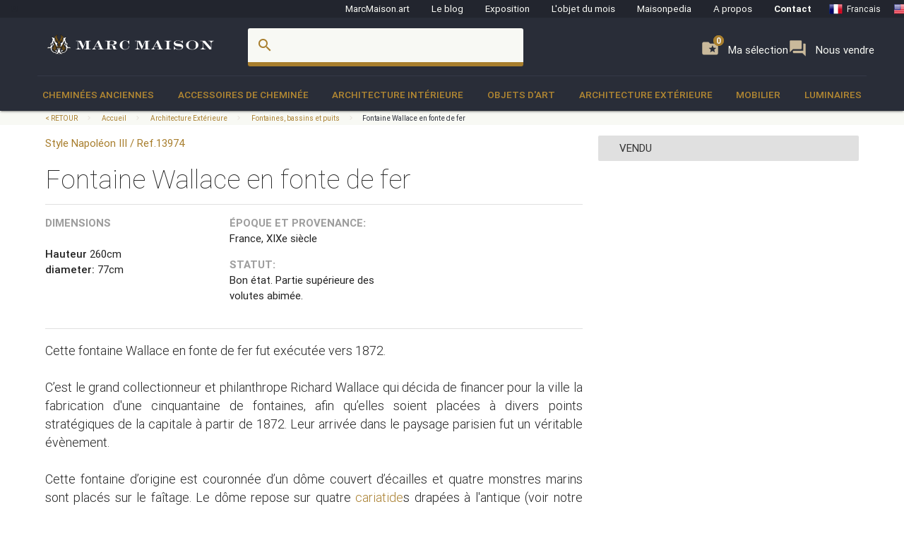

--- FILE ---
content_type: text/html; charset=UTF-8
request_url: https://marcmaison.fr/Architecture-Exterieure/fontaines-bassins-et-puits/fontaine-wallace-fontaine-en-fonte-13974
body_size: 17700
content:

<!DOCTYPE html>
<html prefix="og: http://ogp.me/ns#" lang='fr'>
    <head>
        <meta charset="UTF-8"/>
        <title>
                                Fontaine Wallace en fonte de fer - Fontaines, bassins et puits         </title>
        
        
        
        <meta name="theme-color" content="#22252e"/>
        <meta name="p:domain_verify" content="5945d879750d723fb91479f49deea199"/>
        <meta name="description" content="Cette fontaine Wallace en fonte de fer fut exécutée vers 1872. 

C’est le grand collectionneur et philanthrope Richard Wallace qui décida de financer pour la ville la fabrication d'une cinquantaine de fontaines, afin qu’elles soient placées à divers points stratégiques de la capitale à partir de 1872. Leur arrivée dans le paysage parisien fut un véritable évènement. 

Cette fontaine d’origine est couronnée d’un dôme couvert d’écailles et quatre monstres marins sont placés sur le faîtage. Le dôme repose sur quatre cariatides drapées à l'antique (voir notre article « cariatide »). Elles reposent sur un important socle octogonal à volutes ornées de coquilles et de tritons en bas-relief s'enroulant autour du trident de Poséidon. 

Le modèle des Fontaines Wallace est dû au sculpteur nantais Charles-Auguste Lebourg, qui les imagine d’après des croquis de Richard Wallace. La réalisation des fontaines fut alors confiée à la plus grande fonderie d’art de France : la Fonderie du Val d'Osne, en Haute-Marne ; aujourd’hui, à la suite de la fermeture du Val d'Osne, c'est la société GHM, à Sommevoire, qui prit sa suite pour la fabrication de ces fontaines historiques. "/>
                        <meta name="keywords" content=" Autre 19e siècle Architecture Extérieure Fontaines, bassins et puits  Napoléon III"/>
                <meta name="robots" content="index, follow"/>
        <link rel="icon" href="/favicon.ico" type="image/x-icon" />
        <link rel="shortcut icon" href="/favicon.ico" type="image/x-icon" />
        <link rel="apple-touch-icon" sizes="57x57" href="/apple-icon-57x57.png">
        <link rel="apple-touch-icon" sizes="60x60" href="/apple-icon-60x60.png">
        <link rel="apple-touch-icon" sizes="72x72" href="/apple-icon-72x72.png">
        <link rel="apple-touch-icon" sizes="76x76" href="/apple-icon-76x76.png">
        <link rel="apple-touch-icon" sizes="114x114" href="/apple-icon-114x114.png">
        <link rel="apple-touch-icon" sizes="120x120" href="/apple-icon-120x120.png">
        <link rel="apple-touch-icon" sizes="144x144" href="/apple-icon-144x144.png">
        <link rel="apple-touch-icon" sizes="152x152" href="/apple-icon-152x152.png">
        <link rel="apple-touch-icon" sizes="180x180" href="/apple-icon-180x180.png">
        <link rel="icon" type="image/png" sizes="192x192"  href="/android-icon-192x192.png">
        <link rel="icon" type="image/png" sizes="32x32" href="/favicon-32x32.png">
        <link rel="icon" type="image/png" sizes="96x96" href="/favicon-96x96.png">
        <link rel="icon" type="image/png" sizes="16x16" href="/favicon-16x16.png">
        <link rel="manifest" href="/manifest.json">
        <meta name="msapplication-TileColor" content="#292D38">
        <meta name="msapplication-TileImage" content="/ms-icon-144x144.png">
        <meta name="theme-color" content="#292D38">

        <meta name="viewport" content="width=device-width, initial-scale=1, maximum-scale=5.0">

        <!-- CSS-->
        <link href="https://fonts.googleapis.com/icon?family=Material+Icons" rel="stylesheet">
        <link href="https://maxcdn.bootstrapcdn.com/font-awesome/4.7.0/css/font-awesome.min.css" type="text/css" rel="stylesheet" media="screen,projection">
        <link href="/css/materialize.css" type="text/css" rel="stylesheet" media="screen,projection">

        
                <!--page item view-->
        
<!-- OPEN GRAPH METATAGS GOOD FOR PINTEREST RICH PINS
============================================= -->
<meta property="og:title" content="Fontaine Wallace en fonte de fer - Fontaines, bassins et puits " />
<meta property="og:description" content="Cette fontaine Wallace en fonte de fer fut exécutée vers 1872. 

C’est le grand collectionneur et philanthrope Richard Wallace qui décida de financer pour la ville la fabrication d'une cinquantaine de fontaines, afin qu’elles soient placées à divers points stratégiques de la capitale à partir de 1872. Leur arrivée dans le paysage parisien fut un véritable évènement. 

Cette fontaine d’origine est couronnée d’un dôme couvert d’écailles et quatre monstres marins sont placés sur le faîtage. Le dôme repose sur quatre cariatides drapées à l'antique (voir notre article « cariatide »). Elles reposent sur un important socle octogonal à volutes ornées de coquilles et de tritons en bas-relief s'enroulant autour du trident de Poséidon. 

Le modèle des Fontaines Wallace est dû au sculpteur nantais Charles-Auguste Lebourg, qui les imagine d’après des croquis de Richard Wallace. La réalisation des fontaines fut alors confiée à la plus grande fonderie d’art de France : la Fonderie du Val d'Osne, en Haute-Marne ; aujourd’hui, à la suite de la fermeture du Val d'Osne, c'est la société GHM, à Sommevoire, qui prit sa suite pour la fabrication de ces fontaines historiques. " />
<meta property="og:type" content="product" />
<meta property="og:url" content="https://www.marcmaison.com/items/view/fontaine-wallace-fontaine-en-fonte-13974" />
<meta property="og:site_name" content="Marc Maison" />
<meta property="og:availability" content="sold" />
<!--
<meta property="og:see_also"
content="" />
<meta property="product:color" content="todo" >
<meta property="product:color:map" content="todo" >
--!>

<!-- TWITTER METATAGS GOOD FOR SEO
============================================= -->
<meta name=”twitter:card” content=”summary”>
<meta name=”twitter:site” content=”DaisyMarcMaison”>
<!--<meta name=”twitter:url” content=”https://www.marcmaison.com”>-->
<meta name=”twitter:title” content=”Fontaine Wallace en fonte de fer”>
<meta name=”twitter:image” content=”https://www.marcmaison.com/visuals/Fontaine_Wallace_en_fonte_de_fer.jpg”>    


        

<!-- SCHEMA.ORG MICROTAGS : Items>view
    ============================================= -->
<script type="application/ld+json">
{"@context": "https://schema.org","@type": "Product","name": "Fontaine Wallace en fonte de fer","identifier": "13974","description": "This Wallace fountain in cast iron was executed around 1872. It was the great collector and philanthropist Richard Wallace who decided to finance the manufacture of about fifty fountains for the city, to be placed at various strategic points in the capital starting in 1872. Their arrival in the Parisian landscape was a real event.This original fountain is crowned with a dome covered in scales, with four sea monsters placed on the ridge. The dome rests on four caryatids draped in antique style (see our article  caryatid ). They rest on a large octagonal base with volutes decorated with shells and tritons in bas-relief winding around Poseidon’s trident. The model of the Wallace Fountains is due to the Nantes sculptor Charles-Auguste Lebourg, who imagined them based on sketches by Richard Wallace. The realization of the fountains was then entrusted to the largest art foundry in France: the Val d'Osne Foundry in Haute-Marne; today, following the closure of Val d'Osne, it is the GHM company in Sommevoire that has taken over the manufacture of these historic fountains.  ","image": "https://www.marcmaison.com/visuals/13974/Fontaine_Wallace_en_fonte_de_fer.jpg","itemCondition": "Bon état. Partie supérieure des volutes abimée.","category": "Architecture Extérieure > Fontaines, bassins et puits ","color": "Peint   " ,"material": " ","offers": {"@type": "Offer","itemCondition": "https://schema.org/UsedCondition","availability": "https://schema.org/SoldOut","priceCurrency": "EUR","seller": {"@type": "FurnitureStore","image": "https://www.marcmaison.com/img/brand/marcmaison-brand-letters-invert.svg","name": "Marc Maison Galerie","address": {"@type": "PostalAddress","streetAddress": "120 rue des Rosiers","addressLocality": "Saint-Ouen","addressRegion": "Seine Saint Denis","postalCode": "93400","addressCountry": "FR","telephone": "+33.1.42.25.12.79"}}},"brand": {"@type": "Person","name": "Marc Maison"},"width": "","height": "260cm","depth": ""}</script>        
        <script src="https://maps.googleapis.com/maps/api/js?sensor=false" type="text/javascript"></script>
        <!--<script type="text/javascript" src="/js/jquery.noty.packaged.min.js"></script> -->

    </head>
    <body>
    
        <!-- HEADER ===================================================-->
<div class="fixed-action-btn hide-on-large-and-up">
  <a class="button--mobile-nav primary btn-floating btn-large waves-effect waves-light hide-on-large-only" href="#" data-activates="mobile-nav"><i class="material-icons large white-text">menu</i></a>
</div>
<header class="cd-auto-hide-header">
  <nav class="navLevel1 hide-on-med-and-down">

      <a class="navLevel1-account modal-trigger" href="#login">
        <i class="material-icons">account_box</i> &nbsp;&nbsp;
      </a>

    <!-- <div style="justify-content: space-between"> -->
      <a href="https://marcmaison.art">MarcMaison.art</a>
      <a href="https://blog.marcmaison.com">Le blog</a>
      <!--   controller Items, action byexposition, title Monthly column -->
      <a href="https://marc-maison.fr/expos">Exposition</a>
      <a href="https://marcmaison.fr/monthly-column-antiques">L'objet du mois</a>
      <a href="/architectural-antiques-resources-index">Maisonpedia</a>
      <!-- &nbsp;&nbsp;&nbsp;||&nbsp;&nbsp;&nbsp; -->
      <a href="/about">A propos</a>
      <!-- &nbsp;&nbsp;&nbsp;||&nbsp;&nbsp;&nbsp; -->
      <a class="strong" href="/contact">Contact</a>
      <!-- &nbsp;&nbsp;&nbsp;||&nbsp;&nbsp;&nbsp;&nbsp;&nbsp;&nbsp; -->
      
<div class="navLevel1-langs">

<ul class="navLevel1-flags">
<li><a href="http://www.marcmaison.fr:/Architecture-Exterieure/fontaines-bassins-et-puits/fontaine-wallace-fontaine-en-fonte-13974"><img src="/img/flags/fr.png" alt="fr"><span class="hide-on-small-only">Francais</span></a></li>
<li><a href="http://www.marcmaison.com:/Architectural-Exterior/fountains-wells-basins/wallace-fountain-cast-iron-fountain-13974"><img src="/img/flags/us.png" alt="en"><span class="hide-on-small-only">English</span></a></li>
<li><a href="http://www.marcmaison.com:/Architectural-Exterior/fountains-wells-basins/wallace-fountain-cast-iron-fountain-13974"><img src="/img/flags/ru.png" alt="ru"><span class="hide-on-small-only">Russe</span></a></li>
</ul>
&nbsp;&nbsp;|&nbsp;&nbsp;
<div id="google_translate_element">
<script type="text/javascript">
var duplicate_google_translate_counter = 0;//this stops google adding button multiple times
   
function googleTranslateElementInit() {
    if (duplicate_google_translate_counter == 0) {
        new google.translate.TranslateElement({pageLanguage: 'fr', 
                layout: google.translate.TranslateElement.InlineLayout.SIMPLE, 
                autoDisplay: false}, 'google_translate_element');
    }
    duplicate_google_translate_counter++;
}
</script>
<script type="text/javascript" src="//translate.google.com/translate_a/element.js?cb=googleTranslateElementInit"></script>
</div>
</div>    <!-- </div> -->
  </nav>
  <nav class="navLevel2">
    <div class="container">
      <div class="row">
        <div class="col s8 m5 l3">
          <div class="brand-logo valign-wrapper">
            <a href="/">
              <img class="responsive-img" src="/img/brand/marcmaison-brand.svg" alt="Marc Maison Logo">
            </a>
          </div>
        </div>
        <div class="col s2 m6 l6 hide-on-med-and-down">
          <!-- search bar-->
          <form id="autocomplete-search-form" method="POST" action="/search">
            <div class="input-field col s12">
              <input class="autocomplete" id="autocomplete-input" name="autocomplete-input" type="text" >
              <label class="label-icon" for="autocomplete-input"><i class="material-icons">search</i></label><i id="autocomplete-reset" class="material-icons">close</i>
            </div>
          </form>
        </div>
        <div class="col s4 m3 l3 push-s3 push-m6 push-l1 wishlist-padding hide-on-med-and-down" style="display:flex;gap:10px">
          <p>
            <a class="selection" href="/add-to-my-whishlist">
              <i class="material-icons">folder_special </i>
              <span>Ma sélection</span>
              <span class="badge--selection">0</span>
            </a>
          </p>
          <p>
            <a class="selection" href="https://marc-maison.fr/ventes">
              <i class="material-icons">forum </i>
              <span>Nous vendre</span>
              <span class="badge--selection">0</span>
            </a>
          </p>
        </div>
      </div>
    </div>
  </nav>
  <nav class="navLevel3 hide-on-med-and-down">
  <div class="container">
    <div class="row">
      <ul class="bordure">
                        <li class="dropdown"><a class="dropdown-menu" href="/Fireplace-Mantels">Cheminées anciennes</a>
          <div class="navLevel3-dropdownContent">
            <div class="navLevel3-dropdownContent--sousCat">
                            <ul class="sousCategories">
                <li class="sousCat valign-wrapper mm-blanc darken-1">
                  <h1>
                    Cheminées anciennes                  <br>
                  <a class="btn waves-effect waves-light btn-block left-align " href="/Fireplace-Mantels">Tout voir<i class="material-icons">chevron_right </i></a>
                  </h1>
                </li>

                                <li class="sousCat">
                  <a class="sousCat--vig" href="/Fireplace-Mantels/marble">
                    <img class="img-responsive ezload" src="/categories/home_cat_cm.png"  data-src="/categories/home_cat_cm.png" alt="Cheminées anciennes > Marbre menu" width="100%">
                    <p class="strong uppercase">Marbre</p>
                    </a>
                  </li>
                                <li class="sousCat">
                  <a class="sousCat--vig" href="/Fireplace-Mantels/stone">
                    <img class="img-responsive ezload" src="/categories/home_cat_cp.png"  data-src="/categories/home_cat_cp.png" alt="Cheminées anciennes > Pierre menu" width="100%">
                    <p class="strong uppercase">Pierre</p>
                    </a>
                  </li>
                                <li class="sousCat">
                  <a class="sousCat--vig" href="/Fireplace-Mantels/wood">
                    <img class="img-responsive ezload" src="/categories/home_cat_cb.png"  data-src="/categories/home_cat_cb.png" alt="Cheminées anciennes > Bois menu" width="100%">
                    <p class="strong uppercase">Bois</p>
                    </a>
                  </li>
                                <li class="sousCat">
                  <a class="sousCat--vig" href="/Fireplace-Mantels/ceramic-iron">
                    <img class="img-responsive ezload" src="/categories/home_cat_ca.png"  data-src="/categories/home_cat_ca.png" alt="Cheminées anciennes > Grès-fonte menu" width="100%">
                    <p class="strong uppercase">Grès-fonte</p>
                    </a>
                  </li>
                                                              </ul>
            </div>
          </div>
        </li>
              <li class="dropdown"><a class="dropdown-menu" href="/Accessoires-de-Cheminee">Accessoires de cheminée</a>
          <div class="navLevel3-dropdownContent">
            <div class="navLevel3-dropdownContent--sousCat">
                            <ul class="sousCategories">
                <li class="sousCat valign-wrapper mm-blanc darken-1">
                  <h1>
                    Accessoires de cheminée                  <br>
                  <a class="btn waves-effect waves-light btn-block left-align " href="/Accessoires-de-Cheminee">Tout voir<i class="material-icons">chevron_right </i></a>
                  </h1>
                </li>

                                <li class="sousCat">
                  <a class="sousCat--vig" href="/Accessoires-de-Cheminee/pare-etincelle-et-ecrans">
                    <img class="img-responsive ezload" src="/categories/home_cat_me.png"  data-src="/categories/home_cat_me.png" alt="Accessoires de cheminée > Pare étincelle et écrans menu" width="100%">
                    <p class="strong uppercase">Pare étincelle et écrans</p>
                    </a>
                  </li>
                                <li class="sousCat">
                  <a class="sousCat--vig" href="/Accessoires-de-Cheminee/Chenets-landiers">
                    <img class="img-responsive ezload" src="/categories/home_cat_mc.png"  data-src="/categories/home_cat_mc.png" alt="Accessoires de cheminée > Chenêts, landiers menu" width="100%">
                    <p class="strong uppercase">Chenêts, landiers</p>
                    </a>
                  </li>
                                <li class="sousCat">
                  <a class="sousCat--vig" href="/Accessoires-de-Cheminee/plaques-de-cheminee">
                    <img class="img-responsive ezload" src="/categories/home_cat_mp.png"  data-src="/categories/home_cat_mp.png" alt="Accessoires de cheminée > Plaques de cheminée menu" width="100%">
                    <p class="strong uppercase">Plaques de cheminée</p>
                    </a>
                  </li>
                                <li class="sousCat">
                  <a class="sousCat--vig" href="/Accessoires-de-Cheminee/serviteurs-et-accessoires">
                    <img class="img-responsive ezload" src="/categories/home_cat_ms.png"  data-src="/categories/home_cat_ms.png" alt="Accessoires de cheminée > Serviteurs et accessoires menu" width="100%">
                    <p class="strong uppercase">Serviteurs et accessoires</p>
                    </a>
                  </li>
                                                <li class="sousCat">
                                    <a class="sousCat--vig" href="/Interior-Decoration/overmantels-and-mirrors">
                    <img class="img-responsive ezload" src="/categories/home_cat_id.png"  data-src="/categories/home_cat_id.png" alt="Architecture Intérieure > Glaces, miroirs et trumeaux  menu" width="100%">
                    <p class="strong uppercase">Glaces, miroirs et trumeaux </p>
                    </a>
                  </li>
                                              </ul>
            </div>
          </div>
        </li>
              <li class="dropdown"><a class="dropdown-menu" href="/Interior-Decoration">Architecture Intérieure</a>
          <div class="navLevel3-dropdownContent">
            <div class="navLevel3-dropdownContent--sousCat">
                            <ul class="sousCategories">
                <li class="sousCat valign-wrapper mm-blanc darken-1">
                  <h1>
                    Architecture Intérieure                  <br>
                  <a class="btn waves-effect waves-light btn-block left-align " href="/Interior-Decoration">Tout voir<i class="material-icons">chevron_right </i></a>
                  </h1>
                </li>

                                <li class="sousCat">
                  <a class="sousCat--vig" href="/Interior-Decoration/overmantels-and-mirrors">
                    <img class="img-responsive ezload" src="/categories/home_cat_id.png"  data-src="/categories/home_cat_id.png" alt="Architecture Intérieure > Glaces, miroirs et trumeaux  menu" width="100%">
                    <p class="strong uppercase">Glaces, miroirs et trumeaux </p>
                    </a>
                  </li>
                                <li class="sousCat">
                  <a class="sousCat--vig" href="/Interior-Decoration/antique-doors">
                    <img class="img-responsive ezload" src="/categories/home_cat_ip.png"  data-src="/categories/home_cat_ip.png" alt="Architecture Intérieure > Portes menu" width="100%">
                    <p class="strong uppercase">Portes</p>
                    </a>
                  </li>
                                <li class="sousCat">
                  <a class="sousCat--vig" href="/Interior-Decoration/floors">
                    <img class="img-responsive ezload" src="/categories/home_cat_if.png"  data-src="/categories/home_cat_if.png" alt="Architecture Intérieure > Parquets et sols menu" width="100%">
                    <p class="strong uppercase">Parquets et sols</p>
                    </a>
                  </li>
                                <li class="sousCat">
                  <a class="sousCat--vig" href="/Interior-Decoration/pieces-de-boiseries-anciennes">
                    <img class="img-responsive ezload" src="/categories/home_cat_ib.png"  data-src="/categories/home_cat_ib.png" alt="Architecture Intérieure > Pièce de boiseries menu" width="100%">
                    <p class="strong uppercase">Pièce de boiseries</p>
                    </a>
                  </li>
                                <li class="sousCat">
                  <a class="sousCat--vig" href="/Interior-Decoration/elements-architecturaux-portes-escaliers">
                    <img class="img-responsive ezload" src="/categories/home_cat_ia.png"  data-src="/categories/home_cat_ia.png" alt="Architecture Intérieure > Eléments architecturaux, escaliers, colonnes menu" width="100%">
                    <p class="strong uppercase">Eléments architecturaux, escaliers, colonnes</p>
                    </a>
                  </li>
                                <li class="sousCat">
                  <a class="sousCat--vig" href="/Interior-Decoration/Vitrail-anciens">
                    <img class="img-responsive ezload" src="/categories/home_cat_iv.png"  data-src="/categories/home_cat_iv.png" alt="Architecture Intérieure > Vitraux menu" width="100%">
                    <p class="strong uppercase">Vitraux</p>
                    </a>
                  </li>
                                                              </ul>
            </div>
          </div>
        </li>
              <li class="dropdown"><a class="dropdown-menu" href="/objets-d-art-19th-century-paintings-and-furniture">Objets d'art</a>
          <div class="navLevel3-dropdownContent">
            <div class="navLevel3-dropdownContent--sousCat">
                            <ul class="sousCategories">
                <li class="sousCat valign-wrapper mm-blanc darken-1">
                  <h1>
                    Objets d'art                  <br>
                  <a class="btn waves-effect waves-light btn-block left-align " href="/objets-d-art-19th-century-paintings-and-furniture">Tout voir<i class="material-icons">chevron_right </i></a>
                  </h1>
                </li>

                                <li class="sousCat">
                  <a class="sousCat--vig" href="/objets-d-art-19th-century-paintings-and-furniture/objects">
                    <img class="img-responsive ezload" src="/categories/home_cat_oo.png"  data-src="/categories/home_cat_oo.png" alt="Objets d'art > Objets de vitrine menu" width="100%">
                    <p class="strong uppercase">Objets de vitrine</p>
                    </a>
                  </li>
                                <li class="sousCat">
                  <a class="sousCat--vig" href="/objets-d-art-19th-century-paintings-and-furniture/sculpture">
                    <img class="img-responsive ezload" src="/categories/home_cat_os.png"  data-src="/categories/home_cat_os.png" alt="Objets d'art > Sculpture menu" width="100%">
                    <p class="strong uppercase">Sculpture</p>
                    </a>
                  </li>
                                <li class="sousCat">
                  <a class="sousCat--vig" href="/objets-d-art-19th-century-paintings-and-furniture/pendules-garnitures">
                    <img class="img-responsive ezload" src="/categories/home_cat_oh.png"  data-src="/categories/home_cat_oh.png" alt="Objets d'art > Pendules, garnitures menu" width="100%">
                    <p class="strong uppercase">Pendules, garnitures</p>
                    </a>
                  </li>
                                <li class="sousCat">
                  <a class="sousCat--vig" href="/objets-d-art-19th-century-paintings-and-furniture/tableaux">
                    <img class="img-responsive ezload" src="/categories/home_cat_ot.png"  data-src="/categories/home_cat_ot.png" alt="Objets d'art > Tableaux menu" width="100%">
                    <p class="strong uppercase">Tableaux</p>
                    </a>
                  </li>
                                <li class="sousCat">
                  <a class="sousCat--vig" href="/objets-d-art-19th-century-paintings-and-furniture/ceramique-faience-porcelaine">
                    <img class="img-responsive ezload" src="/categories/home_cat_oc.png"  data-src="/categories/home_cat_oc.png" alt="Objets d'art > Céramique, faience, porcelaine menu" width="100%">
                    <p class="strong uppercase">Céramique, faience, porcelaine</p>
                    </a>
                  </li>
                                <li class="sousCat">
                  <a class="sousCat--vig" href="/objets-d-art-19th-century-paintings-and-furniture/emaux">
                    <img class="img-responsive ezload" src="/categories/home_cat_oe.png"  data-src="/categories/home_cat_oe.png" alt="Objets d'art > Emaux menu" width="100%">
                    <p class="strong uppercase">Emaux</p>
                    </a>
                  </li>
                                                              </ul>
            </div>
          </div>
        </li>
              <li class="dropdown"><a class="dropdown-menu" href="/Architecture-Exterieure">Architecture Extérieure</a>
          <div class="navLevel3-dropdownContent">
            <div class="navLevel3-dropdownContent--sousCat">
                            <ul class="sousCategories">
                <li class="sousCat valign-wrapper mm-blanc darken-1">
                  <h1>
                    Architecture Extérieure                  <br>
                  <a class="btn waves-effect waves-light btn-block left-align " href="/Architecture-Exterieure">Tout voir<i class="material-icons">chevron_right </i></a>
                  </h1>
                </li>

                                <li class="sousCat">
                  <a class="sousCat--vig" href="/Architecture-Exterieure/fontaines-bassins-et-puits">
                    <img class="img-responsive ezload" src="/categories/home_cat_aw.png"  data-src="/categories/home_cat_aw.png" alt="Architecture Extérieure > Fontaines, bassins et puits  menu" width="100%">
                    <p class="strong uppercase">Fontaines, bassins et puits </p>
                    </a>
                  </li>
                                <li class="sousCat">
                  <a class="sousCat--vig" href="/Architecture-Exterieure/doors">
                    <img class="img-responsive ezload" src="/categories/home_cat_ap.png"  data-src="/categories/home_cat_ap.png" alt="Architecture Extérieure > Portes menu" width="100%">
                    <p class="strong uppercase">Portes</p>
                    </a>
                  </li>
                                <li class="sousCat">
                  <a class="sousCat--vig" href="/Architecture-Exterieure/antiquites-jardin-statues">
                    <img class="img-responsive ezload" src="/categories/home_cat_aq.png"  data-src="/categories/home_cat_aq.png" alt="Architecture Extérieure > Statuaire extérieur menu" width="100%">
                    <p class="strong uppercase">Statuaire extérieur</p>
                    </a>
                  </li>
                                <li class="sousCat">
                  <a class="sousCat--vig" href="/Architecture-Exterieure/monumental-and-structures">
                    <img class="img-responsive ezload" src="/categories/home_cat_as.png"  data-src="/categories/home_cat_as.png" alt="Architecture Extérieure > Monumental et structures menu" width="100%">
                    <p class="strong uppercase">Monumental et structures</p>
                    </a>
                  </li>
                                <li class="sousCat">
                  <a class="sousCat--vig" href="/Architecture-Exterieure/ornements-de-jardin-vases-jardinieres">
                    <img class="img-responsive ezload" src="/categories/home_cat_aj.png"  data-src="/categories/home_cat_aj.png" alt="Architecture Extérieure > Ornements de jardin, vases, jardinières menu" width="100%">
                    <p class="strong uppercase">Ornements de jardin, vases, jardinières</p>
                    </a>
                  </li>
                                <li class="sousCat">
                  <a class="sousCat--vig" href="/Architecture-Exterieure/mobilier-de-jardin-eclairages">
                    <img class="img-responsive ezload" src="/categories/home_cat_am.png"  data-src="/categories/home_cat_am.png" alt="Architecture Extérieure > Mobilier de jardin, éclairages menu" width="100%">
                    <p class="strong uppercase">Mobilier de jardin, éclairages</p>
                    </a>
                  </li>
                                                              </ul>
            </div>
          </div>
        </li>
              <li class="dropdown"><a class="dropdown-menu" href="/mobilier-francais-19-siecle">Mobilier</a>
          <div class="navLevel3-dropdownContent">
            <div class="navLevel3-dropdownContent--sousCat">
                            <ul class="sousCategories">
                <li class="sousCat valign-wrapper mm-blanc darken-1">
                  <h1>
                    Mobilier                  <br>
                  <a class="btn waves-effect waves-light btn-block left-align " href="/mobilier-francais-19-siecle">Tout voir<i class="material-icons">chevron_right </i></a>
                  </h1>
                </li>

                                <li class="sousCat">
                  <a class="sousCat--vig" href="/mobilier-francais-19-siecle/ancien-bibliotheque-bureau-vitrine">
                    <img class="img-responsive ezload" src="/categories/home_cat_fb.png"  data-src="/categories/home_cat_fb.png" alt="Mobilier > Bibliothèques, Bureaux, Vitrines menu" width="100%">
                    <p class="strong uppercase">Bibliothèques, Bureaux, Vitrines</p>
                    </a>
                  </li>
                                <li class="sousCat">
                  <a class="sousCat--vig" href="/mobilier-francais-19-siecle/sieges-fauteuils-salon">
                    <img class="img-responsive ezload" src="/categories/home_cat_ff.png"  data-src="/categories/home_cat_ff.png" alt="Mobilier > Fauteuils, Sièges menu" width="100%">
                    <p class="strong uppercase">Fauteuils, Sièges</p>
                    </a>
                  </li>
                                <li class="sousCat">
                  <a class="sousCat--vig" href="/mobilier-francais-19-siecle/gueridon-sellette-colonne-anciens">
                    <img class="img-responsive ezload" src="/categories/home_cat_fg.png"  data-src="/categories/home_cat_fg.png" alt="Mobilier > Guéridons, Sellettes, Console menu" width="100%">
                    <p class="strong uppercase">Guéridons, Sellettes, Console</p>
                    </a>
                  </li>
                                <li class="sousCat">
                  <a class="sousCat--vig" href="/mobilier-francais-19-siecle/mobilier-salles-a-manger-tables">
                    <img class="img-responsive ezload" src="/categories/home_cat_ft.png"  data-src="/categories/home_cat_ft.png" alt="Mobilier > Salles à manger, tables menu" width="100%">
                    <p class="strong uppercase">Salles à manger, tables</p>
                    </a>
                  </li>
                                <li class="sousCat">
                  <a class="sousCat--vig" href="/mobilier-francais-19-siecle/chambre-a-coucher-lit">
                    <img class="img-responsive ezload" src="/categories/home_cat_fl.png"  data-src="/categories/home_cat_fl.png" alt="Mobilier > Chambre à coucher, Lit menu" width="100%">
                    <p class="strong uppercase">Chambre à coucher, Lit</p>
                    </a>
                  </li>
                                                              </ul>
            </div>
          </div>
        </li>
              <li class="dropdown"><a class="dropdown-menu" href="/luminaires-anciens-lustre-plafonnier-lampe-applique-lampadaire-candelabre">Luminaires</a>
          <div class="navLevel3-dropdownContent">
            <div class="navLevel3-dropdownContent--sousCat">
                            <ul class="sousCategories">
                <li class="sousCat valign-wrapper mm-blanc darken-1">
                  <h1>
                    Luminaires                  <br>
                  <a class="btn waves-effect waves-light btn-block left-align " href="/luminaires-anciens-lustre-plafonnier-lampe-applique-lampadaire-candelabre">Tout voir<i class="material-icons">chevron_right </i></a>
                  </h1>
                </li>

                                <li class="sousCat">
                  <a class="sousCat--vig" href="/luminaires-anciens-lustre-plafonnier-lampe-applique-lampadaire-candelabre/appliques-luminaires-muraux">
                    <img class="img-responsive ezload" src="/categories/home_cat_la.png"  data-src="/categories/home_cat_la.png" alt="Luminaires > Appliques, luminaires muraux menu" width="100%">
                    <p class="strong uppercase">Appliques, luminaires muraux</p>
                    </a>
                  </li>
                                <li class="sousCat">
                  <a class="sousCat--vig" href="/luminaires-anciens-lustre-plafonnier-lampe-applique-lampadaire-candelabre/candelabres-bougeoirs">
                    <img class="img-responsive ezload" src="/categories/home_cat_lb.png"  data-src="/categories/home_cat_lb.png" alt="Luminaires > Candélabres, bougeoirs menu" width="100%">
                    <p class="strong uppercase">Candélabres, bougeoirs</p>
                    </a>
                  </li>
                                <li class="sousCat">
                  <a class="sousCat--vig" href="/luminaires-anciens-lustre-plafonnier-lampe-applique-lampadaire-candelabre/lampadaires-torcheres">
                    <img class="img-responsive ezload" src="/categories/home_cat_lt.png"  data-src="/categories/home_cat_lt.png" alt="Luminaires > Lampes, lampadaires, torchères menu" width="100%">
                    <p class="strong uppercase">Lampes, lampadaires, torchères</p>
                    </a>
                  </li>
                                <li class="sousCat">
                  <a class="sousCat--vig" href="/luminaires-anciens-lustre-plafonnier-lampe-applique-lampadaire-candelabre/lustres-plafonniers">
                    <img class="img-responsive ezload" src="/categories/home_cat_lc.png"  data-src="/categories/home_cat_lc.png" alt="Luminaires > Lustres, plafonniers menu" width="100%">
                    <p class="strong uppercase">Lustres, plafonniers</p>
                    </a>
                  </li>
                                                              </ul>
            </div>
          </div>
        </li>
                </ul>
    </div>
  </div>
</nav></header>
<!-- AUTO-HIDE-HEADER =========================================-->

<!-- MOBILE ===========================================-->

<div id="mobile-nav" class="side-nav">
  <div class="row title">
    <div class="col s6">
      <h5 class="title--name primary-text">Menu</h5>
    </div>
    <div class="col s4">
      <a href="#" class="title--close right"> <span>close</span><i class="material-icons">close</i></a>
    </div>
  </div>

  <div class="row">
    <div class="col s12">
      <a href="#" class="button--mobile-categ btn btn-large secondary darken-2 primary-text" data-activates="mobile-categ">
        <i class="material-icons">view_module</i> Catégories</a>
    </div>
    <div class="col s12">
      <a href="#" class="button--mobile-search btn btn-large secondary darken-2 primary-text" data-activates="mobile-search">
        <i class="material-icons">search</i> Rechercher</a>
    </div>
    <div class="col s12">
      <a href="/add-to-my-whishlist" class="btn btn-large secondary darken-2 primary-text">
        <i class="material-icons">folder_special</i> Ma sélection (0)</a>
    </div>
    <div class="col s12">
      <a href="#" class="button--mobile-more btn btn-large secondary darken-2 primary-text" data-activates="mobile-more">
        <i class="material-icons">more</i> Et aussi...</a>
    </div>
    <div class="col s12">
      <a href="#" class="button--mobile-contact btn btn-flat darken-2 primary-text" data-activates="mobile-contact">
        <i class="material-icons">mail</i> Contact</a>
    </div>
    <div class="col s12">
      <a href="/about" class="btn btn-flat  darken-2 primary-text">
        A propos</a>
    </div>
  </div>
  <div class="row center-align">
    
<div class="navLevel1-langs">

<ul class="navLevel1-flags">
<li><a href="http://www.marcmaison.fr:/Architecture-Exterieure/fontaines-bassins-et-puits/fontaine-wallace-fontaine-en-fonte-13974"><img src="/img/flags/fr.png" alt="fr"><span class="hide-on-small-only">Francais</span></a></li>
<li><a href="http://www.marcmaison.com:/Architectural-Exterior/fountains-wells-basins/wallace-fountain-cast-iron-fountain-13974"><img src="/img/flags/us.png" alt="en"><span class="hide-on-small-only">English</span></a></li>
<li><a href="http://www.marcmaison.com:/Architectural-Exterior/fountains-wells-basins/wallace-fountain-cast-iron-fountain-13974"><img src="/img/flags/ru.png" alt="ru"><span class="hide-on-small-only">Russe</span></a></li>
</ul>
&nbsp;&nbsp;|&nbsp;&nbsp;
<div id="google_translate_element">
<script type="text/javascript">
var duplicate_google_translate_counter = 0;//this stops google adding button multiple times
   
function googleTranslateElementInit() {
    if (duplicate_google_translate_counter == 0) {
        new google.translate.TranslateElement({pageLanguage: 'fr', 
                layout: google.translate.TranslateElement.InlineLayout.SIMPLE, 
                autoDisplay: false}, 'google_translate_element');
    }
    duplicate_google_translate_counter++;
}
</script>
<script type="text/javascript" src="//translate.google.com/translate_a/element.js?cb=googleTranslateElementInit"></script>
</div>
</div>  </div>
  <div class="row">

    <a href="/admin/manager" class="btn btn-flat darken-2 primary-text">
        <i class="material-icons">account_box</i></a>
  </div>
</div>

<div class="side-nav" id="mobile-categ">
  <div class="row title">
    <div class="col s6">
      <h5 class="title--name primary-text">Catégories</h5>
    </div>
    <div class="col s6">
      <a class="title--close right" href="#"><i class="material-icons">chevron_left</i> Retour</a>
    </div>
  </div>
  <div class="row">
    <div class="s12">
      <ul data-collapsible="accordion" class="collapsible collapsible-accordion">
                              <li>
              <a class="collapsible-header uppercase white-text" href=#""><i class="material-icons medium">chevron_right</i>Cheminées anciennes</a>
              <div class="collapsible-body">
                                <ul>
                                      <li>
                      <a class="primary-text" href="/Fireplace-Mantels/marble"> 
                        <i class="material-icons primary-text">chevron_right</i> Marbre                      </a>
                    </li>
                                      <li>
                      <a class="primary-text" href="/Fireplace-Mantels/stone"> 
                        <i class="material-icons primary-text">chevron_right</i> Pierre                      </a>
                    </li>
                                      <li>
                      <a class="primary-text" href="/Fireplace-Mantels/wood"> 
                        <i class="material-icons primary-text">chevron_right</i> Bois                      </a>
                    </li>
                                      <li>
                      <a class="primary-text" href="/Fireplace-Mantels/ceramic-iron"> 
                        <i class="material-icons primary-text">chevron_right</i> Grès-fonte                      </a>
                    </li>
                                    <li>
                    <a class="btn white-text" href="/Fireplace-Mantels"> view all</a>
                  </li>
                </ul>
              </div>
            </li>
                      <li>
              <a class="collapsible-header uppercase white-text" href=#""><i class="material-icons medium">chevron_right</i>Accessoires de cheminée</a>
              <div class="collapsible-body">
                                <ul>
                                      <li>
                      <a class="primary-text" href="/Accessoires-de-Cheminee/pare-etincelle-et-ecrans"> 
                        <i class="material-icons primary-text">chevron_right</i> Pare étincelle et écrans                      </a>
                    </li>
                                      <li>
                      <a class="primary-text" href="/Accessoires-de-Cheminee/Chenets-landiers"> 
                        <i class="material-icons primary-text">chevron_right</i> Chenêts, landiers                      </a>
                    </li>
                                      <li>
                      <a class="primary-text" href="/Accessoires-de-Cheminee/plaques-de-cheminee"> 
                        <i class="material-icons primary-text">chevron_right</i> Plaques de cheminée                      </a>
                    </li>
                                      <li>
                      <a class="primary-text" href="/Accessoires-de-Cheminee/serviteurs-et-accessoires"> 
                        <i class="material-icons primary-text">chevron_right</i> Serviteurs et accessoires                      </a>
                    </li>
                                    <li>
                    <a class="btn white-text" href="/Accessoires-de-Cheminee"> view all</a>
                  </li>
                </ul>
              </div>
            </li>
                      <li>
              <a class="collapsible-header uppercase white-text" href=#""><i class="material-icons medium">chevron_right</i>Architecture Intérieure</a>
              <div class="collapsible-body">
                                <ul>
                                      <li>
                      <a class="primary-text" href="/Interior-Decoration/overmantels-and-mirrors"> 
                        <i class="material-icons primary-text">chevron_right</i> Glaces, miroirs et trumeaux                       </a>
                    </li>
                                      <li>
                      <a class="primary-text" href="/Interior-Decoration/antique-doors"> 
                        <i class="material-icons primary-text">chevron_right</i> Portes                      </a>
                    </li>
                                      <li>
                      <a class="primary-text" href="/Interior-Decoration/floors"> 
                        <i class="material-icons primary-text">chevron_right</i> Parquets et sols                      </a>
                    </li>
                                      <li>
                      <a class="primary-text" href="/Interior-Decoration/pieces-de-boiseries-anciennes"> 
                        <i class="material-icons primary-text">chevron_right</i> Pièce de boiseries                      </a>
                    </li>
                                      <li>
                      <a class="primary-text" href="/Interior-Decoration/elements-architecturaux-portes-escaliers"> 
                        <i class="material-icons primary-text">chevron_right</i> Eléments architecturaux, escaliers, colonnes                      </a>
                    </li>
                                      <li>
                      <a class="primary-text" href="/Interior-Decoration/Vitrail-anciens"> 
                        <i class="material-icons primary-text">chevron_right</i> Vitraux                      </a>
                    </li>
                                    <li>
                    <a class="btn white-text" href="/Interior-Decoration"> view all</a>
                  </li>
                </ul>
              </div>
            </li>
                      <li>
              <a class="collapsible-header uppercase white-text" href=#""><i class="material-icons medium">chevron_right</i>Objets d'art</a>
              <div class="collapsible-body">
                                <ul>
                                      <li>
                      <a class="primary-text" href="/objets-d-art-19th-century-paintings-and-furniture/objects"> 
                        <i class="material-icons primary-text">chevron_right</i> Objets de vitrine                      </a>
                    </li>
                                      <li>
                      <a class="primary-text" href="/objets-d-art-19th-century-paintings-and-furniture/sculpture"> 
                        <i class="material-icons primary-text">chevron_right</i> Sculpture                      </a>
                    </li>
                                      <li>
                      <a class="primary-text" href="/objets-d-art-19th-century-paintings-and-furniture/pendules-garnitures"> 
                        <i class="material-icons primary-text">chevron_right</i> Pendules, garnitures                      </a>
                    </li>
                                      <li>
                      <a class="primary-text" href="/objets-d-art-19th-century-paintings-and-furniture/tableaux"> 
                        <i class="material-icons primary-text">chevron_right</i> Tableaux                      </a>
                    </li>
                                      <li>
                      <a class="primary-text" href="/objets-d-art-19th-century-paintings-and-furniture/ceramique-faience-porcelaine"> 
                        <i class="material-icons primary-text">chevron_right</i> Céramique, faience, porcelaine                      </a>
                    </li>
                                      <li>
                      <a class="primary-text" href="/objets-d-art-19th-century-paintings-and-furniture/emaux"> 
                        <i class="material-icons primary-text">chevron_right</i> Emaux                      </a>
                    </li>
                                    <li>
                    <a class="btn white-text" href="/objets-d-art-19th-century-paintings-and-furniture"> view all</a>
                  </li>
                </ul>
              </div>
            </li>
                      <li>
              <a class="collapsible-header uppercase white-text" href=#""><i class="material-icons medium">chevron_right</i>Architecture Extérieure</a>
              <div class="collapsible-body">
                                <ul>
                                      <li>
                      <a class="primary-text" href="/Architecture-Exterieure/fontaines-bassins-et-puits"> 
                        <i class="material-icons primary-text">chevron_right</i> Fontaines, bassins et puits                       </a>
                    </li>
                                      <li>
                      <a class="primary-text" href="/Architecture-Exterieure/doors"> 
                        <i class="material-icons primary-text">chevron_right</i> Portes                      </a>
                    </li>
                                      <li>
                      <a class="primary-text" href="/Architecture-Exterieure/antiquites-jardin-statues"> 
                        <i class="material-icons primary-text">chevron_right</i> Statuaire extérieur                      </a>
                    </li>
                                      <li>
                      <a class="primary-text" href="/Architecture-Exterieure/monumental-and-structures"> 
                        <i class="material-icons primary-text">chevron_right</i> Monumental et structures                      </a>
                    </li>
                                      <li>
                      <a class="primary-text" href="/Architecture-Exterieure/ornements-de-jardin-vases-jardinieres"> 
                        <i class="material-icons primary-text">chevron_right</i> Ornements de jardin, vases, jardinières                      </a>
                    </li>
                                      <li>
                      <a class="primary-text" href="/Architecture-Exterieure/mobilier-de-jardin-eclairages"> 
                        <i class="material-icons primary-text">chevron_right</i> Mobilier de jardin, éclairages                      </a>
                    </li>
                                    <li>
                    <a class="btn white-text" href="/Architecture-Exterieure"> view all</a>
                  </li>
                </ul>
              </div>
            </li>
                      <li>
              <a class="collapsible-header uppercase white-text" href=#""><i class="material-icons medium">chevron_right</i>Mobilier</a>
              <div class="collapsible-body">
                                <ul>
                                      <li>
                      <a class="primary-text" href="/mobilier-francais-19-siecle/ancien-bibliotheque-bureau-vitrine"> 
                        <i class="material-icons primary-text">chevron_right</i> Bibliothèques, Bureaux, Vitrines                      </a>
                    </li>
                                      <li>
                      <a class="primary-text" href="/mobilier-francais-19-siecle/sieges-fauteuils-salon"> 
                        <i class="material-icons primary-text">chevron_right</i> Fauteuils, Sièges                      </a>
                    </li>
                                      <li>
                      <a class="primary-text" href="/mobilier-francais-19-siecle/gueridon-sellette-colonne-anciens"> 
                        <i class="material-icons primary-text">chevron_right</i> Guéridons, Sellettes, Console                      </a>
                    </li>
                                      <li>
                      <a class="primary-text" href="/mobilier-francais-19-siecle/mobilier-salles-a-manger-tables"> 
                        <i class="material-icons primary-text">chevron_right</i> Salles à manger, tables                      </a>
                    </li>
                                      <li>
                      <a class="primary-text" href="/mobilier-francais-19-siecle/chambre-a-coucher-lit"> 
                        <i class="material-icons primary-text">chevron_right</i> Chambre à coucher, Lit                      </a>
                    </li>
                                    <li>
                    <a class="btn white-text" href="/mobilier-francais-19-siecle"> view all</a>
                  </li>
                </ul>
              </div>
            </li>
                      <li>
              <a class="collapsible-header uppercase white-text" href=#""><i class="material-icons medium">chevron_right</i>Luminaires</a>
              <div class="collapsible-body">
                                <ul>
                                      <li>
                      <a class="primary-text" href="/luminaires-anciens-lustre-plafonnier-lampe-applique-lampadaire-candelabre/appliques-luminaires-muraux"> 
                        <i class="material-icons primary-text">chevron_right</i> Appliques, luminaires muraux                      </a>
                    </li>
                                      <li>
                      <a class="primary-text" href="/luminaires-anciens-lustre-plafonnier-lampe-applique-lampadaire-candelabre/candelabres-bougeoirs"> 
                        <i class="material-icons primary-text">chevron_right</i> Candélabres, bougeoirs                      </a>
                    </li>
                                      <li>
                      <a class="primary-text" href="/luminaires-anciens-lustre-plafonnier-lampe-applique-lampadaire-candelabre/lampadaires-torcheres"> 
                        <i class="material-icons primary-text">chevron_right</i> Lampes, lampadaires, torchères                      </a>
                    </li>
                                      <li>
                      <a class="primary-text" href="/luminaires-anciens-lustre-plafonnier-lampe-applique-lampadaire-candelabre/lustres-plafonniers"> 
                        <i class="material-icons primary-text">chevron_right</i> Lustres, plafonniers                      </a>
                    </li>
                                    <li>
                    <a class="btn white-text" href="/luminaires-anciens-lustre-plafonnier-lampe-applique-lampadaire-candelabre"> view all</a>
                  </li>
                </ul>
              </div>
            </li>
                        </ul>
    </div>
  </div>

</div>

<div class="side-nav" id="mobile-search">
  <div class="row title">
    <div class="col s6">
      <h5 class="title--name primary-text">Recherche</h5>
    </div>
    <div class="col s6">
      <a class="title--close right" href="#"><i class="material-icons">chevron_left</i> Retour</a>
    </div>
  </div>
  <form id="mobile--autocomplete-search-form" method="POST" action="/search">
    <div class="row">
      <div class="col s12">
        <div class="input-field col s12">
          <input class="autocomplete" 
                 id="mobile--autocomplete-input" 
                 name="autocomplete-input" 
                 type="text"
                                    >
          <label class="label-icon" for="mobile--autocomplete-input"><i class="material-icons">search</i></label><i class="material-icons">close</i>
          <ul class="autocomplete-content dropdown-content"></ul>
        </div>
      </div>
    </div>
    <div class="row">
      <div class="col s12">
        <button type="submit" class="btn-large btn">Rechercher</button>
      </div>
    </div>
  </form>
</div>

<div class="side-nav" id="mobile-contact">
  <div class="row title">
    <div class="col s6">
      <h5 class="title--name primary-text">Contact</h5>
    </div>
    <div class="col s6">
      <a class="title--close right" href="#"><i class="material-icons">chevron_left</i>  Retour</a>
    </div>
  </div>
  <div class="row">
  <div class="col s12">
      <h5 class="primary-text"> <i class="material-icons">email</i> Send us a message</h5>
      <p>
        <a href="/contact" class="btn btn-large primary">Nous contacter</a>
      </p>
    </div>
    <div class="col s12 white-text">
      <h5 class="primary-text"> <i class="material-icons">phone</i> Par téléphone</h5>
      <p>
        <span class="strong">+33 (0)1 42 25 12 79</span><br/> <span class="small">Mar. - Sam., de 14h à 19h</span><br/><span class="strong">+33 (0)6 60 62 61 90</span><br/> <span class="small">Tous les jours, de 9h à 19h</span>
      </p>
      
      <h5 class="primary-text"> <i class="material-icons">email</i> par Email</h5>
      <p>
        <span class="strong">Plans & Adresses: contact@marcmaison.com</span>
      </p>

      <h5 class="primary-text"> <i class="material-icons">share</i> Let's get social</h5>
      <p>
        <a class="left white-text" href="https://www.facebook.com/marcmaisongalerie/"><i class="fa small fa-facebook"></i></a>
        <a class="left white-text" href="https://twitter.com/DaisyMarcmaison"><i class="fa small fa-twitter"></i></a>
        <a class="left white-text" href="https://plus.google.com/+MarcMaisonSaintOuen"><i class="fa small fa-google-plus"></i></a>
        <a class="left white-text" href="https://www.pinterest.fr/marcmaison/"><i class="fa small fa-pinterest"></i></a>
        <a class="left white-text" href="https://www.instagram.com/marcmaison_antiques/"><i class="fa small fa-instagram"></i></a>
      </p>
    </div>
  </div>
</div>

<div class="side-nav" id="mobile-lang">
  <div class="row title">
    <div class="col s6">
      <h5 class="title--name primary-text">Langue</h5>
    </div>
    <div class="col s6">
      <a class="title--close right" href="#"><i class="material-icons">chevron_left</i> Retour</a>
    </div>
  </div>
  <div class="row">
    
<div class="navLevel1-langs">

<ul class="navLevel1-flags">
<li><a href="http://www.marcmaison.fr:/Architecture-Exterieure/fontaines-bassins-et-puits/fontaine-wallace-fontaine-en-fonte-13974"><img src="/img/flags/fr.png" alt="fr"><span class="hide-on-small-only">Francais</span></a></li>
<li><a href="http://www.marcmaison.com:/Architectural-Exterior/fountains-wells-basins/wallace-fountain-cast-iron-fountain-13974"><img src="/img/flags/us.png" alt="en"><span class="hide-on-small-only">English</span></a></li>
<li><a href="http://www.marcmaison.com:/Architectural-Exterior/fountains-wells-basins/wallace-fountain-cast-iron-fountain-13974"><img src="/img/flags/ru.png" alt="ru"><span class="hide-on-small-only">Russe</span></a></li>
</ul>
&nbsp;&nbsp;|&nbsp;&nbsp;
<div id="google_translate_element">
<script type="text/javascript">
var duplicate_google_translate_counter = 0;//this stops google adding button multiple times
   
function googleTranslateElementInit() {
    if (duplicate_google_translate_counter == 0) {
        new google.translate.TranslateElement({pageLanguage: 'fr', 
                layout: google.translate.TranslateElement.InlineLayout.SIMPLE, 
                autoDisplay: false}, 'google_translate_element');
    }
    duplicate_google_translate_counter++;
}
</script>
<script type="text/javascript" src="//translate.google.com/translate_a/element.js?cb=googleTranslateElementInit"></script>
</div>
</div>  </div>
</div>

<div class="side-nav" id="mobile-more">
  <div class="row title">
    <div class="col s6">
      <h5 class="title--name primary-text">Et aussi...</h5>
    </div>
    <div class="col s6">
      <a class="title--close right" href="#"><i class="material-icons">chevron_left</i> Retour</a>
    </div>
  </div>
  
  <div class="row culture">
    <div class="col s12">
      <!--div class="col s6 uppercase">
        <a href="/items/exposition">Exposition</a>
      </div-->
      <div class="col s12 uppercase">
        <a href="https://blog.marcmaison.com">Le blog</a>
      </div>
      <div class="col s12 uppercase">
        <a href="https://marcmaison.fr/monthly-column-antiques">L'objet du mois</a>
      </div>
      <div class="col s12 uppercase">
        <a href="/architectural-antiques-resources-index">Maisonpedia</a>
      </div>
    </div>
  </div>
</div>

<div class="side-nav" id="mobile-wish">
  <div class="row title">
    <div class="col s6">
      <h5 class="title--name primary-text">Ma sélection</h5>
     <span class="primary-text">(0 Objets)</span></div>
    <div class="col s6">
      <a class="title--close right" href="#"><i class="material-icons">chevron_left</i> Retour</a>
    </div>
  </div>
  <div class="row">
    <div class="col s12">
    </div>
  </div>

</div>
<!-- //MOBILE ===========================================-->        <!-- MAIN CONTENT =============================================-->
        
<main class="cd-main-content sub-nav">
<!-- BREADCRUMBS =============================================-->
<div class="mm-blanc">
  <div class="container hide-on-small-only">
    <div class="row no-marg-bot">
      <div class="col s12">

                <a class="breadcrumb primary-text" href="javascript:window.history.back();">
            &lt; RETOUR </a>
          <a class="breadcrumb primary-text" href="/">
            Accueil          </a>
          <a class="breadcrumb primary-text" href="/Architecture-Exterieure">
            Architecture Extérieure          </a>
          <a class="breadcrumb primary-text" href="/Architecture-Exterieure/fontaines-bassins-et-puits">
            Fontaines, bassins et puits           </a>
          <a class="breadcrumb secondary-text" href="#">Fontaine Wallace en fonte de fer</a>
        </div>

    

      </div>
    </div>
  </div>
</div><!-- CAROUSEL =============================================-->
<!-- DESCRIPTION + PRICE =============================================-->
<div class="container">

<div class="row">
  <!-- DESCRIPTION =============================================-->
  <div class="col s12 m12 l8">
    <section>
      <p class="primary-text accent-1">Style Napoléon III  / Ref.13974</p>
      <h3>Fontaine Wallace en fonte de fer</h3>
    </section>
    <div class="divider"></div>
    <section>
      <div class="row">
        <div class="col s6 m4">
          <p>
            <span class="strong grey-text uppercase">Dimensions </span><br>
                                    <br><span><strong>Hauteur</strong> 260cm</span>                                                <br><span><strong>diameter:</strong> 77cm</span>          </p>
        </div>
        <div class="col s6 m4">
                      <p><span class="strong grey-text uppercase">Époque et provenance:</span>
              <br><span class="justify">
                France, XIXe siècle              </span>
            </p>
                                <p><span class="strong grey-text uppercase">Statut:</span>
              <br><span class="justify">Bon état. Partie supérieure des volutes abimée. 
              </span>
            </p>
                    </div>
          <div class="col s6 m4">
                                  </div>
      </div>
    </section>
    <div class="divider"></div>
    <section itemprop="description">
      <p class="flow-text justify">Cette fontaine Wallace en fonte de fer fut exécutée vers 1872. 
<br><br>
C’est le grand collectionneur et philanthrope Richard Wallace qui décida de financer pour la ville la fabrication d'une cinquantaine de fontaines, afin qu’elles soient placées à divers points stratégiques de la capitale à partir de 1872. Leur arrivée dans le paysage parisien fut un véritable évènement. 
<br><br>
Cette fontaine d’origine est couronnée d’un dôme couvert d’écailles et quatre monstres marins sont placés sur le faîtage. Le dôme repose sur quatre <a class="maisonpedia_link" href="/architectural-antiques-resources/caryatid">cariatide</a>s drapées à l'antique (voir notre article « <a class="maisonpedia_link" href="/architectural-antiques-resources/caryatid">cariatide</a> »). Elles reposent sur un important socle octogonal à volutes ornées de coquilles et de tritons en bas-relief s'enroulant autour du trident de Poséidon. 
<br><br>
Le modèle des Fontaines Wallace est dû au sculpteur nantais Charles-Auguste Lebourg, qui les imagine d’après des croquis de Richard Wallace. La réalisation des fontaines fut alors confiée à la plus grande fonderie d’art de France : la Fonderie du <a class="maisonpedia_link" href="/architectural-antiques-resources/fonderie-art-val-dosne-statue-fonte-fer-sculpture">Val d'Osne</a>, en Haute-Marne ; aujourd’hui, à la suite de la fermeture du <a class="maisonpedia_link" href="/architectural-antiques-resources/fonderie-art-val-dosne-statue-fonte-fer-sculpture">Val d'Osne</a>, c'est la société GHM, à Sommevoire, qui prit sa suite pour la fabrication de ces fontaines historiques. </p>
      <p class="flow-text justify"></p>
          </section>
    <div class="divider"></div>
      </div>
  <!-- PRICE CARD tablet + desktop =============================================-->
        <div class="col s12 m12 l4">
        <p>
          <a href="#" class="inactive btn-flat btn-block grey lighten-2">
            vendu          </a>
        </p>
      </div>
    
  <!-- // PRICE CARD =============================================-->
</div>
<!-- SUGGESTIONS ============================================-->
  <div class="row recommended">
    <div class="col s12">
      <hr/>
      <h5>Objets recommandés :</h5>
    </div>
    <div class="col s12">
      <div class="carousel carousel-recommended">
                          




<div class="productCard sixth">

  <div class="productCard-image waves-effect waves-block waves-light">
    <a href="/Architecture-Exterieure/fontaines-bassins-et-puits/pompe-a-eau-en-applique-en-fonte-14259">
            <img class='ezload' src="/visuals/14259/_01_vig.jpg" data-src="/visuals/14259/_01_web.jpg" alt="Pompe à eau en applique en fonte">
          </a>
                  <a class="add-to-selection tooltipped" 
           href="/add-to-my-whishlist/7177/Architecture-Exterieure/fontaines-bassins-et-puits/pompe-a-eau-en-applique-en-fonte-14259" 
           data-position="right" data-delay="50" data-tooltip="+ Ajouter à ma sélection" 
           data-itemid="7177"
           data-itemslug1="Architecture-Exterieure"
           data-itemslug2="fontaines-bassins-et-puits"
           data-itemslug3="pompe-a-eau-en-applique-en-fonte-14259"
           >
          <i class="material-icons">favorite_border</i>
        </a>
      
        
        <span class="standard badge">Nouveau</span>
      </div>

  <div class="productCard-content">
    <a href="/Architecture-Exterieure/fontaines-bassins-et-puits/pompe-a-eau-en-applique-en-fonte-14259">
      <span class="strong">Pompe à eau en applique en fonte</span> <span class="grey-text">(ref.14259)</span>
    </a>
    <p>
      <a href="/Architecture-Exterieure/fontaines-bassins-et-puits/pompe-a-eau-en-applique-en-fonte-14259" class="btn btn-block">Voir</a>
    </p>
    <div class="productCard-content--hidden">
    <p class="divider"></p>
        <p>
      <span class="small strong grey-text uppercase">Dimensions </span><br>
              <span class="small"><strong>Largeur :</strong> 28</span><br>
                    <span class="small"><strong>Hauteur:</strong> 146</span><br>
                    <span class="small"><strong>Profondeur :</strong> 46</span><br>
                            </p>
                <p class="divider"></p>
        <span class="small"><strong>Prix : </strong> 1500</span>
        
      </div>
  </div>

</div>
<!-- // FICHE PRODUIT ========================================== -->          
                  




<div class="productCard sixth">

  <div class="productCard-image waves-effect waves-block waves-light">
    <a href="/Architecture-Exterieure/fontaines-bassins-et-puits/grand-vase-en-fonte-14632">
            <img class='ezload' src="/visuals/14632/_01_vig.jpg" data-src="/visuals/14632/_01_web.jpg" alt="Grand vase de style grec en terre cuite">
          </a>
                  <a class="add-to-selection tooltipped" 
           href="/add-to-my-whishlist/6879/Architecture-Exterieure/fontaines-bassins-et-puits/grand-vase-en-fonte-14632" 
           data-position="right" data-delay="50" data-tooltip="+ Ajouter à ma sélection" 
           data-itemid="6879"
           data-itemslug1="Architecture-Exterieure"
           data-itemslug2="fontaines-bassins-et-puits"
           data-itemslug3="grand-vase-en-fonte-14632"
           >
          <i class="material-icons">favorite_border</i>
        </a>
      
        
        <span class="standard badge">Nouveau</span>
      </div>

  <div class="productCard-content">
    <a href="/Architecture-Exterieure/fontaines-bassins-et-puits/grand-vase-en-fonte-14632">
      <span class="strong">Grand vase de style grec en terre cuite</span> <span class="grey-text">(ref.14632)</span>
    </a>
    <p>
      <a href="/Architecture-Exterieure/fontaines-bassins-et-puits/grand-vase-en-fonte-14632" class="btn btn-block">Voir</a>
    </p>
    <div class="productCard-content--hidden">
    <p class="divider"></p>
        <p>
      <span class="small strong grey-text uppercase">Dimensions </span><br>
              <span class="small"><strong>Largeur :</strong> 73</span><br>
                    <span class="small"><strong>Hauteur:</strong> 75</span><br>
                    <span class="small"><strong>Profondeur :</strong> 73</span><br>
                            </p>
                <p class="divider"></p>
        <span class="small"><strong>Prix : </strong> 8400</span>
        
      </div>
  </div>

</div>
<!-- // FICHE PRODUIT ========================================== -->          
                  




<div class="productCard sixth">

  <div class="productCard-image waves-effect waves-block waves-light">
    <a href="/Architecture-Exterieure/fontaines-bassins-et-puits/fonderie-du-val-d-osne-exceptionnelle-fontaine-de-style-renaissance-modele-presente-a-l-exposition-universelle-de-1851-12400">
            <img class='ezload' src="/visuals/12400/_01_vig.jpg" data-src="/visuals/12400/_01_web.jpg" alt="Fonderie du VAL D’OSNE - Exceptionnelle fontaine de style Renaissance Modèle présenté à l’Exposition Universelle de 1851">
          </a>
                  <a class="add-to-selection tooltipped" 
           href="/add-to-my-whishlist/6319/Architecture-Exterieure/fontaines-bassins-et-puits/fonderie-du-val-d-osne-exceptionnelle-fontaine-de-style-renaissance-modele-presente-a-l-exposition-universelle-de-1851-12400" 
           data-position="right" data-delay="50" data-tooltip="+ Ajouter à ma sélection" 
           data-itemid="6319"
           data-itemslug1="Architecture-Exterieure"
           data-itemslug2="fontaines-bassins-et-puits"
           data-itemslug3="fonderie-du-val-d-osne-exceptionnelle-fontaine-de-style-renaissance-modele-presente-a-l-exposition-universelle-de-1851-12400"
           >
          <i class="material-icons">favorite_border</i>
        </a>
      
        
        <span class="standard badge">Nouveau</span>
      </div>

  <div class="productCard-content">
    <a href="/Architecture-Exterieure/fontaines-bassins-et-puits/fonderie-du-val-d-osne-exceptionnelle-fontaine-de-style-renaissance-modele-presente-a-l-exposition-universelle-de-1851-12400">
      <span class="strong">Fonderie du VAL D’OSNE - Exceptionnelle fontaine de style Renaissance Modèle présenté à l’Exposition Universelle de 1851</span> <span class="grey-text">(ref.12400)</span>
    </a>
    <p>
      <a href="/Architecture-Exterieure/fontaines-bassins-et-puits/fonderie-du-val-d-osne-exceptionnelle-fontaine-de-style-renaissance-modele-presente-a-l-exposition-universelle-de-1851-12400" class="btn btn-block">Voir</a>
    </p>
    <div class="productCard-content--hidden">
    <p class="divider"></p>
        <p>
      <span class="small strong grey-text uppercase">Dimensions </span><br>
              <span class="small"><strong>Largeur :</strong> 260</span><br>
                    <span class="small"><strong>Hauteur:</strong> 430</span><br>
                                  </p>
                <p class="divider"></p>
        <span class="small"><strong>Prix : </strong> 520000</span>
        
      </div>
  </div>

</div>
<!-- // FICHE PRODUIT ========================================== -->          
                  




<div class="productCard sixth">

  <div class="productCard-image waves-effect waves-block waves-light">
    <a href="/Architecture-Exterieure/fontaines-bassins-et-puits/statue-en-fonte-formant-fontaine-d-un-enfant-au-coquillage-12450">
            <img class='ezload' src="/visuals/12450/_01_vig.jpg" data-src="/visuals/12450/_01_web.jpg" alt="Statue en fonte formant fontaine d'un enfant au coquillage">
          </a>
                  <a class="add-to-selection tooltipped" 
           href="/add-to-my-whishlist/5348/Architecture-Exterieure/fontaines-bassins-et-puits/statue-en-fonte-formant-fontaine-d-un-enfant-au-coquillage-12450" 
           data-position="right" data-delay="50" data-tooltip="+ Ajouter à ma sélection" 
           data-itemid="5348"
           data-itemslug1="Architecture-Exterieure"
           data-itemslug2="fontaines-bassins-et-puits"
           data-itemslug3="statue-en-fonte-formant-fontaine-d-un-enfant-au-coquillage-12450"
           >
          <i class="material-icons">favorite_border</i>
        </a>
      
        
        <span class="standard badge">Nouveau</span>
      </div>

  <div class="productCard-content">
    <a href="/Architecture-Exterieure/fontaines-bassins-et-puits/statue-en-fonte-formant-fontaine-d-un-enfant-au-coquillage-12450">
      <span class="strong">Statue en fonte formant fontaine d'un enfant au coquillage</span> <span class="grey-text">(ref.12450)</span>
    </a>
    <p>
      <a href="/Architecture-Exterieure/fontaines-bassins-et-puits/statue-en-fonte-formant-fontaine-d-un-enfant-au-coquillage-12450" class="btn btn-block">Voir</a>
    </p>
    <div class="productCard-content--hidden">
    <p class="divider"></p>
        <p>
      <span class="small strong grey-text uppercase">Dimensions </span><br>
              <span class="small"><strong>Largeur :</strong> 31</span><br>
                    <span class="small"><strong>Hauteur:</strong> 67</span><br>
                    <span class="small"><strong>Profondeur :</strong> 37</span><br>
                            </p>
                <p class="divider"></p>
        <span class="small"><strong>Prix : </strong> 4800</span>
        
      </div>
  </div>

</div>
<!-- // FICHE PRODUIT ========================================== -->          
                  




<div class="productCard sixth">

  <div class="productCard-image waves-effect waves-block waves-light">
    <a href="/Architecture-Exterieure/fontaines-bassins-et-puits/fontaine-de-jardin-a-double-vasque-en-pierre-de-style-regence-13868">
            <img class='ezload' src="/visuals/13868/_01_vig.jpg" data-src="/visuals/13868/_01_web.jpg" alt="Fontaine de jardin à double vasque en pierre de style Régence">
          </a>
                  <a class="add-to-selection tooltipped" 
           href="/add-to-my-whishlist/6532/Architecture-Exterieure/fontaines-bassins-et-puits/fontaine-de-jardin-a-double-vasque-en-pierre-de-style-regence-13868" 
           data-position="right" data-delay="50" data-tooltip="+ Ajouter à ma sélection" 
           data-itemid="6532"
           data-itemslug1="Architecture-Exterieure"
           data-itemslug2="fontaines-bassins-et-puits"
           data-itemslug3="fontaine-de-jardin-a-double-vasque-en-pierre-de-style-regence-13868"
           >
          <i class="material-icons">favorite_border</i>
        </a>
      
        
        <span class="standard badge">Nouveau</span>
      </div>

  <div class="productCard-content">
    <a href="/Architecture-Exterieure/fontaines-bassins-et-puits/fontaine-de-jardin-a-double-vasque-en-pierre-de-style-regence-13868">
      <span class="strong">Fontaine de jardin à double vasque en pierre de style Régence</span> <span class="grey-text">(ref.13868)</span>
    </a>
    <p>
      <a href="/Architecture-Exterieure/fontaines-bassins-et-puits/fontaine-de-jardin-a-double-vasque-en-pierre-de-style-regence-13868" class="btn btn-block">Voir</a>
    </p>
    <div class="productCard-content--hidden">
    <p class="divider"></p>
        <p>
      <span class="small strong grey-text uppercase">Dimensions </span><br>
              <span class="small"><strong>Largeur :</strong> 153</span><br>
                    <span class="small"><strong>Hauteur:</strong> 291</span><br>
                    <span class="small"><strong>Profondeur :</strong> 97</span><br>
                            </p>
                <p class="divider"></p>
        <span class="small"><strong>Prix : </strong> 50000</span>
        
      </div>
  </div>

</div>
<!-- // FICHE PRODUIT ========================================== -->          
                  




<div class="productCard sixth">

  <div class="productCard-image waves-effect waves-block waves-light">
    <a href="/Architecture-Exterieure/fontaines-bassins-et-puits/margelle-de-fontaine-en-marbre-sculpte-aux-ecrevisses-epoque-xixe-siecle">
            <img class='ezload' src="/visuals/13865/_01_vig.jpg" data-src="/visuals/13865/_01_web.jpg" alt="Margelle de fontaine en marbre sculpté au bestiaire aquatique, époque XIXe siècle">
          </a>
                  <a class="add-to-selection tooltipped" 
           href="/add-to-my-whishlist/8338/Architecture-Exterieure/fontaines-bassins-et-puits/margelle-de-fontaine-en-marbre-sculpte-aux-ecrevisses-epoque-xixe-siecle" 
           data-position="right" data-delay="50" data-tooltip="+ Ajouter à ma sélection" 
           data-itemid="8338"
           data-itemslug1="Architecture-Exterieure"
           data-itemslug2="fontaines-bassins-et-puits"
           data-itemslug3="margelle-de-fontaine-en-marbre-sculpte-aux-ecrevisses-epoque-xixe-siecle"
           >
          <i class="material-icons">favorite_border</i>
        </a>
      
        
        <span class="standard badge">Nouveau</span>
      </div>

  <div class="productCard-content">
    <a href="/Architecture-Exterieure/fontaines-bassins-et-puits/margelle-de-fontaine-en-marbre-sculpte-aux-ecrevisses-epoque-xixe-siecle">
      <span class="strong">Margelle de fontaine en marbre sculpté au bestiaire aquatique, époque XIXe siècle</span> <span class="grey-text">(ref.13865)</span>
    </a>
    <p>
      <a href="/Architecture-Exterieure/fontaines-bassins-et-puits/margelle-de-fontaine-en-marbre-sculpte-aux-ecrevisses-epoque-xixe-siecle" class="btn btn-block">Voir</a>
    </p>
    <div class="productCard-content--hidden">
    <p class="divider"></p>
        <p>
      <span class="small strong grey-text uppercase">Dimensions </span><br>
              <span class="small"><strong>Largeur :</strong> 24</span><br>
                    <span class="small"><strong>Hauteur:</strong> 110</span><br>
                    <span class="small"><strong>Profondeur :</strong> 136</span><br>
                            </p>
                <p class="divider"></p>
        <span class="small"><strong>Prix : </strong> 32000</span>
        
      </div>
  </div>

</div>
<!-- // FICHE PRODUIT ========================================== -->          
                  




<div class="productCard sixth">

  <div class="productCard-image waves-effect waves-block waves-light">
    <a href="/Architecture-Exterieure/fontaines-bassins-et-puits/paire-de-vases-en-marbre-14634">
            <img class='ezload' src="/visuals/14634/_01_vig.jpg" data-src="/visuals/14634/_01_web.jpg" alt="Paire de vasques de style classique en marbre">
          </a>
                  <a class="add-to-selection tooltipped" 
           href="/add-to-my-whishlist/6880/Architecture-Exterieure/fontaines-bassins-et-puits/paire-de-vases-en-marbre-14634" 
           data-position="right" data-delay="50" data-tooltip="+ Ajouter à ma sélection" 
           data-itemid="6880"
           data-itemslug1="Architecture-Exterieure"
           data-itemslug2="fontaines-bassins-et-puits"
           data-itemslug3="paire-de-vases-en-marbre-14634"
           >
          <i class="material-icons">favorite_border</i>
        </a>
      
        
        <span class="standard badge">Nouveau</span>
      </div>

  <div class="productCard-content">
    <a href="/Architecture-Exterieure/fontaines-bassins-et-puits/paire-de-vases-en-marbre-14634">
      <span class="strong">Paire de vasques de style classique en marbre</span> <span class="grey-text">(ref.14634)</span>
    </a>
    <p>
      <a href="/Architecture-Exterieure/fontaines-bassins-et-puits/paire-de-vases-en-marbre-14634" class="btn btn-block">Voir</a>
    </p>
    <div class="productCard-content--hidden">
    <p class="divider"></p>
        <p>
      <span class="small strong grey-text uppercase">Dimensions </span><br>
                    <span class="small"><strong>Hauteur:</strong> 52</span><br>
                                      <span class="small"><strong>Diameter:</strong> 70</span>
          </p>
                <p class="divider"></p>
        <span class="small"><strong>Prix : </strong> 17000</span>
        
      </div>
  </div>

</div>
<!-- // FICHE PRODUIT ========================================== -->          
                  




<div class="productCard sixth">

  <div class="productCard-image waves-effect waves-block waves-light">
    <a href="/Architecture-Exterieure/fontaines-bassins-et-puits/centre-de-fontaine-modele-fontana-delle-tartarughe-xixe-siecle-14654">
            <img class='ezload' src="/visuals/14654/_01_vig.jpg" data-src="/visuals/14654/_01_web.jpg" alt="Centre de fontaine modèle "Fontana delle Tartarughe", XIXe siècle">
          </a>
                  <a class="add-to-selection tooltipped" 
           href="/add-to-my-whishlist/6949/Architecture-Exterieure/fontaines-bassins-et-puits/centre-de-fontaine-modele-fontana-delle-tartarughe-xixe-siecle-14654" 
           data-position="right" data-delay="50" data-tooltip="+ Ajouter à ma sélection" 
           data-itemid="6949"
           data-itemslug1="Architecture-Exterieure"
           data-itemslug2="fontaines-bassins-et-puits"
           data-itemslug3="centre-de-fontaine-modele-fontana-delle-tartarughe-xixe-siecle-14654"
           >
          <i class="material-icons">favorite_border</i>
        </a>
      
        
        <span class="standard badge">Nouveau</span>
      </div>

  <div class="productCard-content">
    <a href="/Architecture-Exterieure/fontaines-bassins-et-puits/centre-de-fontaine-modele-fontana-delle-tartarughe-xixe-siecle-14654">
      <span class="strong">Centre de fontaine modèle "Fontana delle Tartarughe", XIXe siècle</span> <span class="grey-text">(ref.14654)</span>
    </a>
    <p>
      <a href="/Architecture-Exterieure/fontaines-bassins-et-puits/centre-de-fontaine-modele-fontana-delle-tartarughe-xixe-siecle-14654" class="btn btn-block">Voir</a>
    </p>
    <div class="productCard-content--hidden">
    <p class="divider"></p>
        <p>
      <span class="small strong grey-text uppercase">Dimensions </span><br>
              <span class="small"><strong>Largeur :</strong> 107</span><br>
                    <span class="small"><strong>Hauteur:</strong> 60</span><br>
                    <span class="small"><strong>Profondeur :</strong> 107</span><br>
                            </p>
                <p class="divider"></p>
        <span class="small"><strong>Prix : </strong> 50000</span>
        
      </div>
  </div>

</div>
<!-- // FICHE PRODUIT ========================================== -->          
                  




<div class="productCard sixth">

  <div class="productCard-image waves-effect waves-block waves-light">
    <a href="/Architecture-Exterieure/fontaines-bassins-et-puits/19th-century-iron-water-well-head">
            <img class='ezload' src="/visuals/9577/_01_vig.jpg" data-src="/visuals/9577/_01_web.jpg" alt="Monture de puits du XIXe siècle">
          </a>
                  <a class="add-to-selection tooltipped" 
           href="/add-to-my-whishlist/1148/Architecture-Exterieure/fontaines-bassins-et-puits/19th-century-iron-water-well-head" 
           data-position="right" data-delay="50" data-tooltip="+ Ajouter à ma sélection" 
           data-itemid="1148"
           data-itemslug1="Architecture-Exterieure"
           data-itemslug2="fontaines-bassins-et-puits"
           data-itemslug3="19th-century-iron-water-well-head"
           >
          <i class="material-icons">favorite_border</i>
        </a>
      
        
        <span class="standard badge">Nouveau</span>
      </div>

  <div class="productCard-content">
    <a href="/Architecture-Exterieure/fontaines-bassins-et-puits/19th-century-iron-water-well-head">
      <span class="strong">Monture de puits du XIXe siècle</span> <span class="grey-text">(ref.9577)</span>
    </a>
    <p>
      <a href="/Architecture-Exterieure/fontaines-bassins-et-puits/19th-century-iron-water-well-head" class="btn btn-block">Voir</a>
    </p>
    <div class="productCard-content--hidden">
    <p class="divider"></p>
        <p>
      <span class="small strong grey-text uppercase">Dimensions </span><br>
              <span class="small"><strong>Largeur :</strong> 90</span><br>
                    <span class="small"><strong>Hauteur:</strong> 217</span><br>
                                  </p>
                <p class="divider"></p>
        <span class="small"><strong>Prix : </strong> 1900</span>
        
      </div>
  </div>

</div>
<!-- // FICHE PRODUIT ========================================== -->          
                  




<div class="productCard sixth">

  <div class="productCard-image waves-effect waves-block waves-light">
    <a href="/Architecture-Exterieure/fontaines-bassins-et-puits/vasque-de-jardin-en-marbre-14654">
            <img class='ezload' src="/visuals/14797/_01_vig.jpg" data-src="/visuals/14797/_01_web.jpg" alt="Vasque de jardin en marbre">
          </a>
                  <a class="add-to-selection tooltipped" 
           href="/add-to-my-whishlist/6959/Architecture-Exterieure/fontaines-bassins-et-puits/vasque-de-jardin-en-marbre-14654" 
           data-position="right" data-delay="50" data-tooltip="+ Ajouter à ma sélection" 
           data-itemid="6959"
           data-itemslug1="Architecture-Exterieure"
           data-itemslug2="fontaines-bassins-et-puits"
           data-itemslug3="vasque-de-jardin-en-marbre-14654"
           >
          <i class="material-icons">favorite_border</i>
        </a>
      
        
        <span class="standard badge">Nouveau</span>
      </div>

  <div class="productCard-content">
    <a href="/Architecture-Exterieure/fontaines-bassins-et-puits/vasque-de-jardin-en-marbre-14654">
      <span class="strong">Vasque de jardin en marbre</span> <span class="grey-text">(ref.14797)</span>
    </a>
    <p>
      <a href="/Architecture-Exterieure/fontaines-bassins-et-puits/vasque-de-jardin-en-marbre-14654" class="btn btn-block">Voir</a>
    </p>
    <div class="productCard-content--hidden">
    <p class="divider"></p>
        <p>
      <span class="small strong grey-text uppercase">Dimensions </span><br>
                    <span class="small"><strong>Hauteur:</strong> 104</span><br>
                                      <span class="small"><strong>Diameter:</strong> 68</span>
          </p>
                <p class="divider"></p>
        <span class="small"><strong>Prix : </strong> 11500</span>
        
      </div>
  </div>

</div>
<!-- // FICHE PRODUIT ========================================== -->          
                  




<div class="productCard sixth">

  <div class="productCard-image waves-effect waves-block waves-light">
    <a href="/Architecture-Exterieure/fontaines-bassins-et-puits/masque-de-fontaine-grotesque-en-plomb">
            <img class='ezload' src="/visuals/15743/_01_vig.jpg" data-src="/visuals/15743/_01_web.jpg" alt="Masque de fontaine "grotesque" en plomb de style régence">
          </a>
                  <a class="add-to-selection tooltipped" 
           href="/add-to-my-whishlist/8378/Architecture-Exterieure/fontaines-bassins-et-puits/masque-de-fontaine-grotesque-en-plomb" 
           data-position="right" data-delay="50" data-tooltip="+ Ajouter à ma sélection" 
           data-itemid="8378"
           data-itemslug1="Architecture-Exterieure"
           data-itemslug2="fontaines-bassins-et-puits"
           data-itemslug3="masque-de-fontaine-grotesque-en-plomb"
           >
          <i class="material-icons">favorite_border</i>
        </a>
      
        
        <span class="standard badge">Nouveau</span>
      </div>

  <div class="productCard-content">
    <a href="/Architecture-Exterieure/fontaines-bassins-et-puits/masque-de-fontaine-grotesque-en-plomb">
      <span class="strong">Masque de fontaine "grotesque" en plomb de style régence</span> <span class="grey-text">(ref.15743)</span>
    </a>
    <p>
      <a href="/Architecture-Exterieure/fontaines-bassins-et-puits/masque-de-fontaine-grotesque-en-plomb" class="btn btn-block">Voir</a>
    </p>
    <div class="productCard-content--hidden">
    <p class="divider"></p>
        <p>
      <span class="small strong grey-text uppercase">Dimensions </span><br>
              <span class="small"><strong>Largeur :</strong> 51</span><br>
                    <span class="small"><strong>Hauteur:</strong> 44</span><br>
                    <span class="small"><strong>Profondeur :</strong> 12</span><br>
                            </p>
                <p class="divider"></p>
        <span class="small"><strong>Prix : </strong> 5300</span>
        
      </div>
  </div>

</div>
<!-- // FICHE PRODUIT ========================================== -->          
                  




<div class="productCard sixth">

  <div class="productCard-image waves-effect waves-block waves-light">
    <a href="/Architecture-Exterieure/fontaines-bassins-et-puits/petite-fontaine-murale-en-pierre-du-xixe-siecle-12356">
            <img class='ezload' src="/visuals/12356/_01_vig.jpg" data-src="/visuals/12356/_01_web.jpg" alt="Petite fontaine murale en pierre du XIXe siècle">
          </a>
                  <a class="add-to-selection tooltipped" 
           href="/add-to-my-whishlist/5231/Architecture-Exterieure/fontaines-bassins-et-puits/petite-fontaine-murale-en-pierre-du-xixe-siecle-12356" 
           data-position="right" data-delay="50" data-tooltip="+ Ajouter à ma sélection" 
           data-itemid="5231"
           data-itemslug1="Architecture-Exterieure"
           data-itemslug2="fontaines-bassins-et-puits"
           data-itemslug3="petite-fontaine-murale-en-pierre-du-xixe-siecle-12356"
           >
          <i class="material-icons">favorite_border</i>
        </a>
      
        
        <span class="standard badge">Nouveau</span>
      </div>

  <div class="productCard-content">
    <a href="/Architecture-Exterieure/fontaines-bassins-et-puits/petite-fontaine-murale-en-pierre-du-xixe-siecle-12356">
      <span class="strong">Petite fontaine murale en pierre du XIXe siècle</span> <span class="grey-text">(ref.12356)</span>
    </a>
    <p>
      <a href="/Architecture-Exterieure/fontaines-bassins-et-puits/petite-fontaine-murale-en-pierre-du-xixe-siecle-12356" class="btn btn-block">Voir</a>
    </p>
    <div class="productCard-content--hidden">
    <p class="divider"></p>
        <p>
      <span class="small strong grey-text uppercase">Dimensions </span><br>
              <span class="small"><strong>Largeur :</strong> 64</span><br>
                    <span class="small"><strong>Hauteur:</strong> 179</span><br>
                    <span class="small"><strong>Profondeur :</strong> 40</span><br>
                            </p>
                <p class="divider"></p>
        <span class="small"><strong>Prix : </strong> 3600</span>
        
      </div>
  </div>

</div>
<!-- // FICHE PRODUIT ========================================== -->          
              </div>
    </div>
  </div>
</div>
</main>        <!-- FOOTER ===================================================-->
        
<footer class="page-footer">
  <div class="footer-company">
    <div class="container">
      <div class="row">
        <div class="col l4 s12">
          <p>
            <a href="/">
              <img class="responsive-img" src="/img/brand/marcmaison-brand-logo.svg" alt="Marc Maison Logo">
              <img class="responsive-img" src="/img/brand/marcmaison-brand-letters-invert.svg" alt="Marc Maison Logo">
            </a>
          </p>
          <p class="secondary-text lighten-2">Le plus grand choix de cheminées anciennes en marbre. Un grand choix d'éléments d'architecture. Nous organisons les livraisons dans le monde entier.</p>
          <p class="footer-social-icon">
            <a class="tooltipped" data-position="top" data-delay="50" data-tooltip="Suivez-nous sur Facebook" href="https://www.facebook.com/marcmaisongalerie/"><i class="fa small fa-facebook"></i></a>
            <a class="tooltipped" data-position="top" data-delay="50" data-tooltip="Suivez-nous sur Twitter" href="https://twitter.com/DaisyMarcmaison"><i class="fa small fa-twitter"></i></a>
            <!-- <a class="tooltipped" data-position="top" data-delay="50" data-tooltip="" href="https://plus.google.com/+MarcMaisonSaintOuen"><i class="fa small fa-google-plus"></i></a> -->
            <a class="tooltipped" data-position="top" data-delay="50" data-tooltip="Suivez-nous sur Pinterest" href="https://www.pinterest.fr/marcmaison/"><i class="fa small fa-pinterest"></i></a>
            <a class="tooltipped" data-position="top" data-delay="50" data-tooltip="Suivez-nous sur Pinterest" href="https://www.instagram.com/marcmaison_antiques/"><i class="fa small fa-instagram"></i></a>
          </p>
        </div>
        <div class="col l8 s12">
          <div class="row no-marg">
            <div class="col s12 m3">
              <h5 class="secondary-text">Catalogue</h5>
            </div>
            <div class="col s12 m9">
              <ul>
                                  <li><a href="/Fireplace-Mantels">Cheminées anciennes</a></li>
                                  <li><a href="/Accessoires-de-Cheminee">Accessoires de cheminée</a></li>
                                  <li><a href="/Interior-Decoration">Architecture Intérieure</a></li>
                                  <li><a href="/objets-d-art-19th-century-paintings-and-furniture">Objets d'art</a></li>
                                  <li><a href="/Architecture-Exterieure">Architecture Extérieure</a></li>
                                  <li><a href="/mobilier-francais-19-siecle">Mobilier</a></li>
                                  <li><a href="/luminaires-anciens-lustre-plafonnier-lampe-applique-lampadaire-candelabre">Luminaires</a></li>
                                <li><a href="/luminaires-anciens-lustre-plafonnier-lampe-applique-lampadaire-candelabre">Luminaires</a></li>
                <li><a href="/architectural-antiques-sold-pieces" rel="nofollow">Objets vendus</a></li>
                <li><a href="/optionitems" rel="nofollow">Option d&#039;achat</a></li>
<!--                 <li><a href="/sitemap.xml">Plan du site</a></li>
                <li><a href="/keywords">Mots clés</a></li> -->

              </ul>
            </div>
          </div>
          <div class="row no-marg">
            <div class="col s12 m3">
              <h5 class="secondary-text">Culture</h5>
            </div>
            <div class="col s12 m9">
              <ul>
                <li> <a href="/architectural-antiques-resources-index">Maisonpedia </a></li>
                <li> <a href="https://marcmaison.art/">MarcMaison.Art</a></li>
                <li> <a href="https://loebnitz.fr/">Loebnitz.fr</a></li>
                <li> <a href="https://fourdinois.fr/">Fourdinois.fr</a></li>
                <li> <a href="https://rivart.fr/">Rivart.fr</a></li>
                <li> <a href="https://tusey.fr/">Tusey.fr</a></li>
                <li> <a href="https://gentil-et-bourdet.com/">Gentil & Bourdet.com</a></li>
                <li> <a href="https://perret-vibert.fr/">Perret Vibert.fr</a></li>
              </ul>
            </div>
          </div>
          <div class="row no-marg">
            <div class="col s12 m3">
              <h5 class="secondary-text">A propos</h5>
            </div>
            <div class="col s12 m9">
              <ul>
                <li><a href="/about">A propos de Marc Maison</a></li>
                <li><a href="/about#how-we-work">Comment nous travaillons</a></li>
                <li><a href="/about#shipping-and-delivery">Shipping and Delivery</a></li>
                <li><a href="/about#export-documents-and-legislation">Export documents and legislation</a></li>
                <li><a href="/contact">Questions</a></li>
              </ul>
            </div>
          </div>
        </div>
      </div>
    </div>
  </div>
  <div class="footer-newsletter">
    <div class="container">
      <div class="row no-marg">
        <div class="col s12 m4 l4">
          <h5>S'inscrire à la newsletter : </h5>
          <p><span>Chaque mois, nous envoyons une newsletter culturelle concernant l'objet du mois, les évènements et expositions de la Galerie Marc Maison.</span></p>
        </div>
        <div class="col s12 m8 l4">
          <form id="subForm" class="js-cm-form" action="https://marcmaison.createsend.com/t/r/s/kilylyu/" method="post" data-id="">
            <div class="input-field input-group">
              <label for="fieldEmail" data-error="Adresse email incorrecte. Merci de renseigner une adresse email valide." data-success="Email valid.">Email</label><br />
              <input id="fieldEmail" class="js-cm-email-input" name="cm-kilylyu-kilylyu" type="email" required />
                              <input id="fieldirvhidy" name="cm-f-irvhidy" type="hidden" value="France0" />
                            <br />
              <button class="js-cm-submit-button btn" type="submit">Souscrire</button>
            </div>
          </form>

          <p>&nbsp;</p>
        </div>

      </div>
    </div>
  </div>
  <div class="footer-contact">
    <div class="container">
      <div class="row no-marg">
        <div class="col s12 m4">
          <h5>Nous contacter:</h5>
          <p>Téléphone: </p>+33 (0)6 60 62 61 90<br />+33 (0)1 42 25 12 79
          <p>Email: contact@marcmaison.com</p>
          <p><a href="/contact">Page contact</a></p>
        </div>
        <div class="col s12 m4">
                                            <a href="/contact#contact-adresses" class="strong">Boutique des cheminées<i class="material-icons">location_on</i></a>                                                <p class="small"><p>120, rue des Rosiers <br /> 93400 Saint Ouen <br /><br /><strong>Horaires :</strong> <br /> Du Vendredi au Lundi de 10h à 18h <br />et tous les jours sur RDV.</p></p>
                    <!-- myModalMap -->
                                      <a href="/contact#contact-adresses" class="strong">Galerie Marché Cambo<i class="material-icons">location_on</i></a>                                                <p class="small"><p>75, rue des Rosiers<br />93400 Saint Ouen sur Seine<br /><br /> <span class="strong">Horaires :</span><br />Le Vendredi de 10h à 12h30,<br />Du Samedi, Dimanche et lundi de 10h à 18h,<br />et tous les jours sur RDV.</p></p>
                    </div>
        <div class="col s12 m4">
                <!-- myModalMap -->
                                      <a href="/contact#contact-adresses" class="strong">Marché Paul Bert<i class="material-icons">location_on</i></a>                                                <p class="small"><p>Allée 6 Stand 83<br />93400 Saint Ouen sur Seine<br /><br /><strong>Horaires :</strong><br /> les samedis, dimanches et lundi de 10h à 18 heures</p></p>
                    <!-- myModalMap -->
                                      <a href="/contact#contact-adresses" class="strong">Marché Cambo La Roseraie<i class="material-icons">location_on</i></a>                                                <p class="small"><p>73, rue des Rosiers ( entrée par le porche ou par la rue Marie Curie) 93400 Saint Ouen sur Seine</p>
<p>Horaires :</p>
<p>Le Vendredi de 10h à 12h30,</p>
<p>Du Samedi, Dimanche et lundi de 10h à 18h,</p>
<p>et tous les jours sur RDV.</p>
<p> </p></p>
                    </div>
        <div class="col s12 m4">
                <!-- myModalMap -->
                      </div>
      </div>
    </div>
  </div>
  <div class="footer-copyright">
    <div class="container">
      <div class="row">
        <div class="col s5">
          <p class="small">Copyright © 2007-2026 Galerie Marc Maison</p>
        </div>
        <div class="col s7 right-align">
          <p class="small">
            <a class="mm-blanc-text" href="/company/privacypolicies">Politique de confidentialité </a>
            - <a class="mm-blanc-text" href="/company/salesconditions">Conditions de vente </a>
            - <a class="mm-blanc-text" href="/sitemap.xml">Plan de site </a>
            - <a class="mm-blanc-text" href="/contact">Contact </a>
          </p>
        </div>
      </div>
    </div>
  </div>
</footer>        <!-- MODALE LOGIN =============================================-->
        
<div class="modal modal-login" id="login">
  <div class="modal-content">
	<form method="post" accept-charset="utf-8" action="/login"><div style="display:none;"><input type="hidden" name="_method" value="POST"/></div>		<div class="input text"><label for="login">Connexion</label><input type="text" name="login" id="login"/></div>		<div class="input password"><label for="password">Mot de passe</label><input type="password" name="password" id="password"/></div>		<button class="btn primary btn-large btn-block" type="submit">Se connecter</button>	</form>    <a class="btn btn-large btn-block btn-flat">Register</a>
    <div class="modal-footer">
      <p></p>
    </div>
  </div>
</div>
        
	





    <!-- Scripts-->
    <script>
        window.addEventListener('load', function(){
            var allimages= document.getElementsByClassName('ezload');
            //console.log( allimages );
            for (var i=0; i<allimages.length; i++) {
                if (allimages[i].getAttribute('data-src')) {
                    allimages[i].setAttribute('src', allimages[i].getAttribute('data-src'));
                }
            }
        }, false)
    </script>

    <script src="/js/jquery-2.2.4.min.js"></script>
    <script src="/js/materialize.js"></script>
    <script src="/js/navbar.js"></script>
    <script src="/js/init-global.js"></script>
    <script src="/js/flickity.pkgd.js"></script>

            
    <!-- utilisé dans la page produit-->
    <script src="/js/init-product.js"></script>
    
    
      
    <script>
      $(function() {

        //console.log("addtoselection chargé");
        $(".add-to-selection").click( function( event ){
        event.preventDefault();

        //console.log( $(this).data("itemid") );
        var productid = $(this).data("itemid"); //Product id
        var slug1 = $(this).data("itemslug1");
        var slug2 = $(this).data("itemslug2");
        var slug3 = $(this).data("itemslug3");
        
        var heart = $(this);

        $.ajax({
          url: "/add-to-my-whishlist/" + productid + "/" + slug1 + "/" + slug2+ "/"+slug3,
          //data:{ item_id:productid },
          type:'POST',
          success: function(reponse) {
                if(!reponse.error){
                    var i = heart.find("i")
                    var cpt = $('.badge--selection');
                  
                    if( i.text() == "favorite_border" ){
                        console.log(" on ajoute ");
                        i.text("favorite").css("color","#252338");
                        cpt.text(Number(cpt.text()) + 1 );
                    } else {
                        console.log(" on enlève ");
                        i.text("favorite_border").css("color","#FFFFFF");
                        cpt.text(  (Number(cpt.text()) > 0) ? Number(cpt.text()) - 1 : 0);
                    }
                }
          },
          error: function(reponse){
                  console.log("error : ne touche pas le script");
                }
        });

     });

      });
    </script>

    <!-- <script async="" defer="" src="//assets.pinterest.com/js/pinit.js"></script> -->
    <script async="" src="//platform.twitter.com/widgets.js" charset="utf-8"></script>

    <script type="text/javascript" src="/autocomplete"></script>

    <script type="text/javascript" async defer src="//assets.pinterest.com/js/pinit.js"></script>
</body>
</html>

--- FILE ---
content_type: application/javascript; charset=utf-8
request_url: https://marcmaison.fr/js/navbar.js
body_size: 1041
content:
jQuery(document).ready(function($){
	var mainHeader = $('.cd-auto-hide-header'),
		secondaryNavigation = $('.navLevel3'),
		//this applies only if secondary nav is below intro section
		belowNavHeroContent = $('.sub-nav-hero'),
		headerHeight = mainHeader.height();
	
	//set scrolling variables
	var scrolling = false,
		previousTop = 0,
		currentTop = 0,
		scrollDelta = 10,
		scrollOffset = 150;

	mainHeader.on('click', '.nav-trigger', function(event){
		// open primary navigation on mobile
		event.preventDefault();
		mainHeader.toggleClass('nav-open');
	});

	$(window).on('scroll', function(){
		if( !scrolling ) {
			scrolling = true;
			(!window.requestAnimationFrame)
				? setTimeout(autoHideHeader, 250)
				: requestAnimationFrame(autoHideHeader);
		}
	});

	$(window).on('resize', function(){
		headerHeight = mainHeader.height();
	});

	function autoHideHeader() {
		var currentTop = $(window).scrollTop();

		( belowNavHeroContent.length > 0 ) 
			? checkStickyNavigation(currentTop) // secondary navigation below intro
			: checkSimpleNavigation(currentTop);

	   	previousTop = currentTop;
		scrolling = false;
	}

	function checkSimpleNavigation(currentTop) {
		//there's no secondary nav or secondary nav is below primary nav
	    if (previousTop - currentTop > scrollDelta) {
	    	//if scrolling up...
	    	mainHeader.removeClass('is-hidden');
	    } else if( currentTop - previousTop > scrollDelta && currentTop > scrollOffset) {
	    	//if scrolling down...
	    	mainHeader.addClass('is-hidden');
	    }
	}

	function checkStickyNavigation(currentTop) {
		//secondary nav below intro section - sticky secondary nav
		var secondaryNavOffsetTop = belowNavHeroContent.offset().top - secondaryNavigation.height() - mainHeader.height();
		
		if (previousTop >= currentTop ) {
	    	//if scrolling up... 
	    	if( currentTop < secondaryNavOffsetTop ) {
	    		//secondary nav is not fixed
	    		mainHeader.removeClass('is-hidden');
	    		secondaryNavigation.removeClass('fixed slide-up');
	    		belowNavHeroContent.removeClass('secondary-nav-fixed');
	    	} else if( previousTop - currentTop > scrollDelta ) {
	    		//secondary nav is fixed
	    		mainHeader.removeClass('is-hidden');
	    		secondaryNavigation.removeClass('slide-up').addClass('fixed'); 
	    		belowNavHeroContent.addClass('secondary-nav-fixed');
	    	}
	    	
	    } else {
	    	//if scrolling down...	
	 	  	if( currentTop > secondaryNavOffsetTop + scrollOffset ) {
	 	  		//hide primary nav
	    		mainHeader.addClass('is-hidden');
	    		secondaryNavigation.addClass('fixed slide-up');
	    		belowNavHeroContent.addClass('secondary-nav-fixed');
	    	} else if( currentTop > secondaryNavOffsetTop ) {
	    		//once the secondary nav is fixed, do not hide primary nav if you haven't scrolled more than scrollOffset 
	    		mainHeader.removeClass('is-hidden');
	    		secondaryNavigation.addClass('fixed').removeClass('slide-up');
	    		belowNavHeroContent.addClass('secondary-nav-fixed');
	    	}

	    }
	}
	    

});